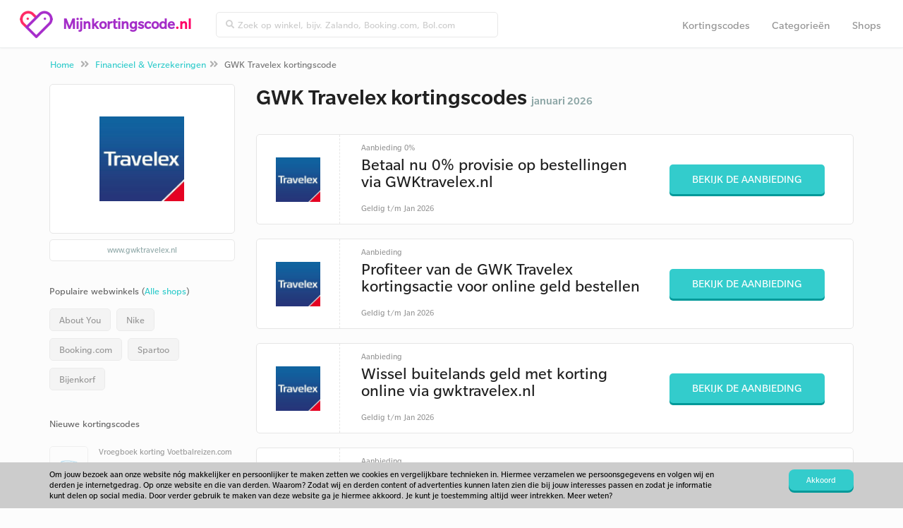

--- FILE ---
content_type: text/html; charset=UTF-8
request_url: https://www.mijnkortingscode.nl/kortingscodes/gwktravelex.nl/
body_size: 5379
content:
<!doctype html>
<html lang="nl" prefix="og: http://ogp.me/ns#">
<head>
	<meta charset="utf-8">
	<title>GWK Travelex kortingscode januari 2026 - tot 0% korting</title>
	<meta name="description" content="GWK Travelex kortingscode: tot 0% korting voor januari 2026. Nu 4 acties en codes beschikbaar in januari voor GWK Travelex Nederland.">
	<meta property="og:title" content="GWK Travelex kortingscode januari 2026 - tot 0% korting">
	<meta property="og:type" content="website">
	<meta property="og:image" content="https://www.mijnkortingscode.nl/images/logo.png">
	<meta property="og:url" content="https://www.mijnkortingscode.nl/kortingscodes/gwktravelex.nl/">
	<meta property="og:site_name" content="Mijnkortingscode">
	<meta property="og:description" content="GWK Travelex kortingscode: tot 0% korting voor januari 2026. Nu 4 acties en codes beschikbaar in januari voor GWK Travelex Nederland.">
	<meta name="robots" content="index,follow">
	<meta name="viewport" content="width=device-width, initial-scale=1, maximum-scale=1"> 
	<link rel="canonical" href="https://www.mijnkortingscode.nl/kortingscodes/gwktravelex.nl/" />
	<link rel="dns-prefetch" href="//maxcdn.bootstrapcdn.com" />
	<link rel="dns-prefetch" href="//fonts.googleapis.com" />
	<link rel="shortcut icon" href="https://www.mijnkortingscode.nl//favicon.ico" type="image/x-icon">
	<base href="https://www.mijnkortingscode.nl/">
		<link href="https://www.mijnkortingscode.nl/style/bootstrap.min.css" rel="stylesheet" type="text/css">
		<link href="https://www.mijnkortingscode.nl/style/style.1549527916.css" rel="stylesheet" type="text/css">
	<meta name="google-site-verification" content="IIYJ0gRU3D0Vju1gFCdgTsEdWNOcHgKVDNjRe_dte3s" /> 
<meta name="verification" content="35f8398c494185fd63460320c8ebc2ed" />
<meta name="93a2ab240668f95" content="1252b6bc6d0c1623fe24318f8fd4ab86" />

<!-- Google Tag Manager -->
<script>(function(w,d,s,l,i){w[l]=w[l]||[];w[l].push({'gtm.start':
new Date().getTime(),event:'gtm.js'});var f=d.getElementsByTagName(s)[0],
j=d.createElement(s),dl=l!='dataLayer'?'&l='+l:'';j.async=true;j.src=
'https://www.googletagmanager.com/gtm.js?id='+i+dl;f.parentNode.insertBefore(j,f);
})(window,document,'script','dataLayer','GTM-5V97MGN');</script>
<!-- End Google Tag Manager -->
<body>
	<nav class="navbar navbar-default navbar-fixed-top">

		<div class="container col-md-12">
			<div class="navbar-header grey-line-right">
				<a class="brand" href="https://www.mijnkortingscode.nl/">
					<img alt="Mijnkortingscode" src="https://www.mijnkortingscode.nl/images/logo-3.png">
				</a>
				<a href="https://www.mijnkortingscode.nl/">
						<span class="logo">Mijnkortingscode</span><span class="afterdot">.nl</span></a>
				</a>
				<button type="button" class="navbar-toggle collapsed" data-toggle="collapse" data-target="#navbar-top">
					<i class="fa fa-bars"></i>
		      	</button>
			</div>
			<div class="collapse navbar-collapse" id="navbar-top">
				<form method="get" action="https://www.mijnkortingscode.nl/zoek/" class="navbar-form navbar-left spec">
					<div class="input-group topbar inner-addon appendme input-group-sm">
						<i class="input-group-addon fa fa-search"></i>
						<input type="text" class="form-control searchtop" name="zoek" placeholder="Zoek op winkel, bijv. Zalando, Booking.com, Bol.com">
					</div>
				</form>
				<div class="float-r resp">
					<ul class="nav navbar-nav grey-line-right">
						<li class=""><a href="https://www.mijnkortingscode.nl/kortingscodes/">Kortingscodes</a></li>
						<li class=""><a href="https://www.mijnkortingscode.nl/categorieen/">Categorieën</a></li>
						<li class=""><a href="https://www.mijnkortingscode.nl/webwinkels/">Shops</a></li>
					</ul>
				</div>
			</div>
		</div>
	</nav>

	<div class="container-fluid breadcrumbs m-t-lg">
		<div class="container">
			<ol class="breadcrumb m-t-xs m-b-xs">
				<li><a href="https://www.mijnkortingscode.nl/">Home</a> <i class="fa fa-angle-double-right"></i></li>
						<li><a href="verzekering-finanieel/">Financieel & Verzekeringen</a><i class="fa fa-angle-double-right"></i></li>
						<li class="active">GWK Travelex kortingscode</li>
			</ol>
		</div>
	</div><div class="container">
	<div class="row m-t-md">
		<div class="col-md-9 col-md-push-3 col-sm-12 ">
			<div class="anchor" id="kortingen">
				<div class="row">
					
					<div class="col-xs-12">
						
						<h1 class="h1line">
								<div class="wwlogo -small float-left -flex">
									<img src="https://www.scoupr.com/cdn/gwktravelex.nl.png" class="img-responsive" alt="GWK Travelex kortingscodes 2026">
								</div>
							GWK Travelex kortingscodes
							<br class="hidden-md hidden-lg">
							<span>januari 2026</span>
						</h1>

					</div>	
					
					<div class="col-xs-12 -webwinkel">
						<div class="row product-grid m-b-md " id="korting-20802"  itemscope itemtype="http://schema.org/Offer">
							<div class="col-md-12">
								<div class="block-hold">
									<div class="cb-image">
											<div class="img-square">
												<img src="https://www.scoupr.com/cdn/gwktravelex.nl.png" alt="" > 
											</div>
									</div>
									<div class="cb-content">
										<div class="cbc-toptitle">Aanbieding 0% </div>
										<div class="cbc-title">Betaal nu 0% provisie op bestellingen via GWKtravelex.nl</div>
										<div class="cbc-subtitle hidden-xs">
											
											
						
												Geldig
						
						
												t/m
						
												Jan 2026
										</div>
									</div>
									<div class="cb-button">
											<a href="https://www.mijnkortingscode.nl/out/20802/" target="_blank" class="btn btn-md">
												Bekijk de aanbieding
											</a>
						
										<div class="cbc-subtitle visible-xs">
											
							
												
												Geldig
						
						
												t/m
						
												Jan 2026
							
										</div>
									</div>
								
								</div>
							</div>
						</div>						<div class="row product-grid m-b-md " id="korting-20801"  itemscope itemtype="http://schema.org/Offer">
							<div class="col-md-12">
								<div class="block-hold">
									<div class="cb-image">
											<div class="img-square">
												<img src="https://www.scoupr.com/cdn/gwktravelex.nl.png" alt="" > 
											</div>
									</div>
									<div class="cb-content">
										<div class="cbc-toptitle">Aanbieding </div>
										<div class="cbc-title">Profiteer van de GWK Travelex kortingsactie voor online geld bestellen</div>
										<div class="cbc-subtitle hidden-xs">
											
											
						
												Geldig
						
						
												t/m
						
												Jan 2026
										</div>
									</div>
									<div class="cb-button">
											<a href="https://www.mijnkortingscode.nl/out/20801/" target="_blank" class="btn btn-md">
												Bekijk de aanbieding
											</a>
						
										<div class="cbc-subtitle visible-xs">
											
							
												
												Geldig
						
						
												t/m
						
												Jan 2026
							
										</div>
									</div>
								
								</div>
							</div>
						</div>						<div class="row product-grid m-b-md " id="korting-20800"  itemscope itemtype="http://schema.org/Offer">
							<div class="col-md-12">
								<div class="block-hold">
									<div class="cb-image">
											<div class="img-square">
												<img src="https://www.scoupr.com/cdn/gwktravelex.nl.png" alt="" > 
											</div>
									</div>
									<div class="cb-content">
										<div class="cbc-toptitle">Aanbieding </div>
										<div class="cbc-title">Wissel buitelands geld met korting online via gwktravelex.nl</div>
										<div class="cbc-subtitle hidden-xs">
											
											
						
												Geldig
						
						
												t/m
						
												Jan 2026
										</div>
									</div>
									<div class="cb-button">
											<a href="https://www.mijnkortingscode.nl/out/20800/" target="_blank" class="btn btn-md">
												Bekijk de aanbieding
											</a>
						
										<div class="cbc-subtitle visible-xs">
											
							
												
												Geldig
						
						
												t/m
						
												Jan 2026
							
										</div>
									</div>
								
								</div>
							</div>
						</div>						<div class="row product-grid m-b-md " id="korting-4596"  itemscope itemtype="http://schema.org/Offer">
							<div class="col-md-12">
								<div class="block-hold">
									<div class="cb-image">
											<div class="img-square">
												<img src="https://www.scoupr.com/cdn/gwktravelex.nl.png" alt="" > 
											</div>
									</div>
									<div class="cb-content">
										<div class="cbc-toptitle">Aanbieding </div>
										<div class="cbc-title">GWK Travelex kortingsactie voor online iDeal betalingen</div>
										<div class="cbc-subtitle hidden-xs">
											
											
						
												Geldig
						
						
												t/m
						
												Jan 2026
										</div>
									</div>
									<div class="cb-button">
											<a href="https://www.mijnkortingscode.nl/out/4596/" target="_blank" class="btn btn-md">
												Bekijk de aanbieding
											</a>
						
										<div class="cbc-subtitle visible-xs">
											
							
												
												Geldig
						
						
												t/m
						
												Jan 2026
							
										</div>
									</div>
								
								</div>
							</div>
						</div>			
				</div>
			</div>


			<div class=" anchor" id="verlopen-acties">
				<div class="row">
					<div class="col-xs-12 -verlopen -webwinkel">
						<h2 class="h1shop large m-b-md m-t-lg">Verlopen GWK Travelex kortingscodes <i class='fa fa-frown-o' aria-hidden='true'></i><br />
						<span class="subtitle-header">Soms werken deze kortingscodes van gwktravelex.nl nog.</span></h2>

							<div class="row product-grid m-b-md " id="korting-1361"  itemscope itemtype="http://schema.org/Offer">
								<div class="col-md-12">
									<div class="block-hold">
										<div class="cb-image">
												<div class="img-square">
													<img src="https://www.scoupr.com/cdn/gwktravelex.nl.png" alt="" > 
												</div>
										</div>
										<div class="cb-content">
											<div class="cbc-toptitle">Aanbieding €500 </div>
											<div class="cbc-title">Bestel voor €500 en ontvang 10 euro gratis bij GWK Travelex</div>
											<div class="cbc-subtitle hidden-xs">
												
												
							
							
							
							
													Verlopen
											</div>
										</div>
										<div class="cb-button">
												<a href="https://www.mijnkortingscode.nl/out/1361/" target="_blank" class="btn btn-md">
													Bekijk de aanbieding
												</a>
							
											<div class="cbc-subtitle visible-xs">
												
								
													
							
							
							
													Verlopen
								
											</div>
										</div>
									
									</div>
								</div>
							</div>
					</div>
				</div>
			</div>

			<div class="anchor" id="vergelijkbare-acties">
				<div class="row">
					<h3 class="h1shop large m-b-md m-t-lg col-md-12">Vergelijkbare kortingscodes voor GWK Travelex</h3>
					<div class="col-xs-12 -vergelijkbaar">
							<div class="row product-grid m-b-md " id="korting-15666"  itemscope itemtype="http://schema.org/Offer">
								<div class="col-md-12">
									<div class="block-hold">
										<div class="cb-image">
												<div class="img-square">
													<img src="https://www.scoupr.com/cdn/klikzeker.nl.png" alt="Klikzeker" > 
												</div>
										</div>
										<div class="cb-content">
											<div class="cbc-toptitle">Aanbieding </div>
											<div class="cbc-title">Klikzeker actie: sluit goedkoop diefstaldekking af voor jouw smartphone</div>
											<div class="cbc-subtitle hidden-xs">
												Meer <a href="https://www.mijnkortingscode.nl/kortingscodes/klikzeker.nl/" class="cta">Klikzeker kortingscodes</a>
												
														&bull;
							
													Geldig
							
							
													t/m
							
													Jan 2026
											</div>
										</div>
										<div class="cb-button">
												<a href="https://www.mijnkortingscode.nl/out/15666/" target="_blank" class="btn btn-md">
													Bekijk de aanbieding
												</a>
							
											<div class="cbc-subtitle visible-xs">
												Meer <a href="https://www.mijnkortingscode.nl/kortingscodes/klikzeker.nl/" class="cta">Klikzeker kortingscodes</a>
								
														&bull;
													
													Geldig
							
							
													t/m
							
													Jan 2026
								
											</div>
										</div>
									
									</div>
								</div>
							</div>							<div class="row product-grid m-b-md " id="korting-3118"  itemscope itemtype="http://schema.org/Offer">
								<div class="col-md-12">
									<div class="block-hold">
										<div class="cb-image">
												<div class="img-square">
													<img src="https://www.scoupr.com/cdn/unitedconsumers.com.png" alt="United Consumers" > 
												</div>
										</div>
										<div class="cb-content">
											<div class="cbc-toptitle">Aanbieding 10% </div>
											<div class="cbc-title">10% voordeel of gratis iPad bij een UnitedConsumers Zorgverzekering</div>
											<div class="cbc-subtitle hidden-xs">
												Meer <a href="https://www.mijnkortingscode.nl/kortingscodes/unitedconsumers.com/" class="cta">United Consumers kortingscodes</a>
												
														&bull;
							
													Geldig
							
							
													t/m
							
													Jan 2026
											</div>
										</div>
										<div class="cb-button">
												<a href="https://www.mijnkortingscode.nl/out/3118/" target="_blank" class="btn btn-md">
													Bekijk de aanbieding
												</a>
							
											<div class="cbc-subtitle visible-xs">
												Meer <a href="https://www.mijnkortingscode.nl/kortingscodes/unitedconsumers.com/" class="cta">United Consumers kortingscodes</a>
								
														&bull;
													
													Geldig
							
							
													t/m
							
													Jan 2026
								
											</div>
										</div>
									
									</div>
								</div>
							</div>							<div class="row product-grid m-b-md " id="korting-25873"  itemscope itemtype="http://schema.org/Offer">
								<div class="col-md-12">
									<div class="block-hold">
										<div class="cb-image">
												<div class="img-square">
													<img src="https://www.scoupr.com/cdn/ledgerwallet.com.png" alt="Ledger Wallet" > 
												</div>
										</div>
										<div class="cb-content">
											<div class="cbc-toptitle">Aanbieding </div>
											<div class="cbc-title">Profiteer van gratis verzending op de Ledger Nano S</div>
											<div class="cbc-subtitle hidden-xs">
												Meer <a href="https://www.mijnkortingscode.nl/kortingscodes/ledgerwallet.com/" class="cta">Ledger Wallet kortingscodes</a>
												
														&bull;
							
													Geldig
							
							
													t/m
							
													Jan 2026
											</div>
										</div>
										<div class="cb-button">
												<a href="https://www.mijnkortingscode.nl/out/25873/" target="_blank" class="btn btn-md">
													Bekijk de aanbieding
												</a>
							
											<div class="cbc-subtitle visible-xs">
												Meer <a href="https://www.mijnkortingscode.nl/kortingscodes/ledgerwallet.com/" class="cta">Ledger Wallet kortingscodes</a>
								
														&bull;
													
													Geldig
							
							
													t/m
							
													Jan 2026
								
											</div>
										</div>
									
									</div>
								</div>
							</div>							<div class="row product-grid m-b-md " id="korting-21416"  itemscope itemtype="http://schema.org/Offer">
								<div class="col-md-12">
									<div class="block-hold">
										<div class="cb-image">
												<div class="img-square">
													<img src="https://www.scoupr.com/cdn/bespaarbazaar.nl.png" alt="BespaarBazaar" > 
												</div>
										</div>
										<div class="cb-content">
											<div class="cbc-toptitle">Aanbieding </div>
											<div class="cbc-title">Goedkope handige gadgets bij BespaarBazaar</div>
											<div class="cbc-subtitle hidden-xs">
												Meer <a href="https://www.mijnkortingscode.nl/kortingscodes/bespaarbazaar.nl/" class="cta">BespaarBazaar kortingscodes</a>
												
														&bull;
							
													Geldig
							
							
													t/m
							
													Jan 2026
											</div>
										</div>
										<div class="cb-button">
												<a href="https://www.mijnkortingscode.nl/out/21416/" target="_blank" class="btn btn-md">
													Bekijk de aanbieding
												</a>
							
											<div class="cbc-subtitle visible-xs">
												Meer <a href="https://www.mijnkortingscode.nl/kortingscodes/bespaarbazaar.nl/" class="cta">BespaarBazaar kortingscodes</a>
								
														&bull;
													
													Geldig
							
							
													t/m
							
													Jan 2026
								
											</div>
										</div>
									
									</div>
								</div>
							</div>							<div class="row product-grid m-b-md " id="korting-21657"  itemscope itemtype="http://schema.org/Offer">
								<div class="col-md-12">
									<div class="block-hold">
										<div class="cb-image">
												<div class="img-square">
													<img src="https://www.scoupr.com/cdn/ritel.nl.png" alt="Ritel" > 
												</div>
										</div>
										<div class="cb-content">
											<div class="cbc-toptitle">Aanbieding </div>
											<div class="cbc-title">Profiteer ook van de Energie en Verlichting deals bij Ritel.nl</div>
											<div class="cbc-subtitle hidden-xs">
												Meer <a href="https://www.mijnkortingscode.nl/kortingscodes/ritel.nl/" class="cta">Ritel kortingscodes</a>
												
														&bull;
							
													Geldig
							
							
													t/m
							
													Jan 2026
											</div>
										</div>
										<div class="cb-button">
												<a href="https://www.mijnkortingscode.nl/out/21657/" target="_blank" class="btn btn-md">
													Bekijk de aanbieding
												</a>
							
											<div class="cbc-subtitle visible-xs">
												Meer <a href="https://www.mijnkortingscode.nl/kortingscodes/ritel.nl/" class="cta">Ritel kortingscodes</a>
								
														&bull;
													
													Geldig
							
							
													t/m
							
													Jan 2026
								
											</div>
										</div>
									
									</div>
								</div>
							</div>							<div class="row product-grid m-b-md " id="korting-15706"  itemscope itemtype="http://schema.org/Offer">
								<div class="col-md-12">
									<div class="block-hold">
										<div class="cb-image">
												<div class="img-square">
													<img src="https://www.scoupr.com/cdn/unitedconsumers.com.png" alt="United Consumers" > 
												</div>
										</div>
										<div class="cb-content">
											<div class="cbc-toptitle">Aanbieding </div>
											<div class="cbc-title">Goedkope energie met € 410,00 korting bij United Consumers</div>
											<div class="cbc-subtitle hidden-xs">
												Meer <a href="https://www.mijnkortingscode.nl/kortingscodes/unitedconsumers.com/" class="cta">United Consumers kortingscodes</a>
												
														&bull;
							
													Geldig
							
							
													t/m
							
													Jan 2026
											</div>
										</div>
										<div class="cb-button">
												<a href="https://www.mijnkortingscode.nl/out/15706/" target="_blank" class="btn btn-md">
													Bekijk de aanbieding
												</a>
							
											<div class="cbc-subtitle visible-xs">
												Meer <a href="https://www.mijnkortingscode.nl/kortingscodes/unitedconsumers.com/" class="cta">United Consumers kortingscodes</a>
								
														&bull;
													
													Geldig
							
							
													t/m
							
													Jan 2026
								
											</div>
										</div>
									
									</div>
								</div>
							</div>							<div class="row product-grid m-b-md " id="korting-11365"  itemscope itemtype="http://schema.org/Offer">
								<div class="col-md-12">
									<div class="block-hold">
										<div class="cb-image">
												<div class="img-square">
													<img src="https://www.scoupr.com/cdn/hema.nl.png" alt="Hema" > 
												</div>
										</div>
										<div class="cb-content">
											<div class="cbc-toptitle">Aanbieding 10% korting</div>
											<div class="cbc-title">HEMA zorgverzekering: goedkope basispremie + 10% korting in de winkel</div>
											<div class="cbc-subtitle hidden-xs">
												Meer <a href="https://www.mijnkortingscode.nl/kortingscodes/hema.nl/" class="cta">Hema kortingscodes</a>
												
														&bull;
							
													Geldig
							
							
													t/m
							
													Jan 2026
											</div>
										</div>
										<div class="cb-button">
												<a href="https://www.mijnkortingscode.nl/out/11365/" target="_blank" class="btn btn-md">
													Bekijk de aanbieding
												</a>
							
											<div class="cbc-subtitle visible-xs">
												Meer <a href="https://www.mijnkortingscode.nl/kortingscodes/hema.nl/" class="cta">Hema kortingscodes</a>
								
														&bull;
													
													Geldig
							
							
													t/m
							
													Jan 2026
								
											</div>
										</div>
									
									</div>
								</div>
							</div>					</div>
				</div>
			</div>

			<div class="row product-grid m-b-md">
			    <div class="col-md-12">
			        <div class="block-hold -sharekorting">
			            <div class="cb-image">
			                <div class="img-square">
			                    <img alt="scoupr-logo"  src="https://www.mijnkortingscode.nl/images/scoupr-pink.png">
			                </div>
			            </div>
			            <div class="cb-content">
			                <div class="cbc-title">
			                        Zelf een GWK Travelex kortingscode gevonden? Deel hem met de korting-community van Nederland.
			                </div>
			            </div>
			            <div class="cb-button">
			                <a href="https://www.mijnkortingscode.nl/deel-een-korting/" class="btn btn-md">Deel een kortingscode</a>
			            </div>
			        </div>
			    </div>
			</div>
			<div class="col-md-12 anchor m-b-xl about">
			</div>
		</div>
		</div>
	
		<div class="col-md-3 col-md-pull-9 col-sm-12"> 
            	<div class="wwlogo p-t-lg p-b panel panel-shadow mobilehide">
					<img src="https://www.scoupr.com/cdn/gwktravelex.nl.png" class="img-responsive m-b-md logomidden" alt="GWK Travelex kortingscodes 2026">
               	</div>
			<a class="url mobilehide" href="https://www.mijnkortingscode.nl/wout/5444/" target="_blank">www.gwktravelex.nl</a>

			<div class="ratings" style="display:none;">
				<div class="list-group-item list-group-heading">
					Review gwktravelex.nl
				</div>
				<div class="star-gray">
					<img alt="star" src="https://www.mijnkortingscode.nl/images/star1.png">
					<img alt="star" src="https://www.mijnkortingscode.nl/images/star1.png">
					<img alt="star" src="https://www.mijnkortingscode.nl/images/star1.png">
					<img alt="star" src="https://www.mijnkortingscode.nl/images/star1.png">
					<img alt="star" src="https://www.mijnkortingscode.nl/images/star1.png">
				</div>
				<div class="star-color">
						<div id="container">
							<img alt="star" src="https://www.mijnkortingscode.nl/images/star2.png">
						</div>
						<div id="container">
							<img alt="star" src="https://www.mijnkortingscode.nl/images/star2.png">
						</div>
						<div id="container">
							<img alt="star" src="https://www.mijnkortingscode.nl/images/star2.png">
						</div>
						<div id="container">
							<img alt="star" src="https://www.mijnkortingscode.nl/images/star2.png">
						</div>
						<div id="container">
							<img alt="star" src="https://www.mijnkortingscode.nl/images/star2.png">
						</div>
						<div id="container">
							<img alt="star" src="https://www.mijnkortingscode.nl/images/star2.png">
						</div>
						<div id="container">
							<img alt="star" src="https://www.mijnkortingscode.nl/images/star2.png">
						</div>
						<div id="container">
							<img alt="star" src="https://www.mijnkortingscode.nl/images/star2.png">
						</div>
						<div id="container">
							<img alt="star" src="https://www.mijnkortingscode.nl/images/star2.png">
						</div>
				</div>
			</div>

				<div class="list-group title-populairewinkels">
				  	<div class="list-group-item list-group-heading">
						Populaire webwinkels (<a href="https://www.mijnkortingscode.nl/webwinkels/">Alle shops</a>)
				  	</div>
					<hr>
					  
						<div class="populairewinkels">
							<a href="https://www.mijnkortingscode.nl/kortingscodes/aboutyou.nl/" class="list-group-item sidebar-blauw">About You</a>
						</div>
						<div class="populairewinkels">
							<a href="https://www.mijnkortingscode.nl/kortingscodes/nike.com/" class="list-group-item sidebar-blauw">Nike</a>
						</div>
						<div class="populairewinkels">
							<a href="https://www.mijnkortingscode.nl/kortingscodes/booking.com/" class="list-group-item sidebar-blauw">Booking.com</a>
						</div>
						<div class="populairewinkels">
							<a href="https://www.mijnkortingscode.nl/kortingscodes/spartoo.nl/" class="list-group-item sidebar-blauw">Spartoo</a>
						</div>
						<div class="populairewinkels">
							<a href="https://www.mijnkortingscode.nl/kortingscodes/debijenkorf.nl/" class="list-group-item sidebar-blauw">Bijenkorf</a>
						</div>
				</div>
				<div class="list-group">
				  <div class="list-group-item list-group-heading">
					Nieuwe kortingscodes
				  </div>
				  <hr>
					<a href="https://www.mijnkortingscode.nl/kortingscodes/voetbalreizen.com/" class="list-group-item sidebar">
							<div class="col-md-4 sidebar-logo center" style="background: url(https://www.scoupr.com/cdn/voetbalreizen.com.png) center center no-repeat; background-size: contain;">	
							</div>
						<div>
						Vroegboek korting Voetbalreizen.com
						</div>
					</a>
					<a href="https://www.mijnkortingscode.nl/kortingscodes/briters.nl/" class="list-group-item sidebar">
							<div class="col-md-4 sidebar-logo center" style="background: url(https://www.scoupr.com/cdn/briters-kortingscode-logo16623661818.png) center center no-repeat; background-size: contain;">	
							</div>
						<div>
						Briters kortingscode: €10 korting op jouw aankoopbedrag
						</div>
					</a>
					<a href="https://www.mijnkortingscode.nl/kortingscodes/koopeenkoe.nl/" class="list-group-item sidebar">
							<div class="col-md-4 sidebar-logo center" style="background: url(https://www.scoupr.com/cdn/koopeenkoe.nl.png) center center no-repeat; background-size: contain;">	
							</div>
						<div>
						Koopeenkoe kortingscode: €5 korting op jouw bestelling
						</div>
					</a>
					<a href="https://www.mijnkortingscode.nl/kortingscodes/bolt.eu/" class="list-group-item sidebar">
							<div class="col-md-4 sidebar-logo center" style="background: url(https://www.scoupr.com/cdn/screenshot-2020-07-12-at-16091715945629041.png) center center no-repeat; background-size: contain;">	
							</div>
						<div>
						Bolt promotiecode: korting op jouw eerste rit
						</div>
					</a>
					<a href="https://www.mijnkortingscode.nl/kortingscodes/bloomon.nl/" class="list-group-item sidebar">
							<div class="col-md-4 sidebar-logo center" style="background: url(https://www.scoupr.com/cdn/bloomon.nl.png) center center no-repeat; background-size: contain;">	
							</div>
						<div>
						Bloomon promotiecode: gratis vaas bij jouw bestelling!
						</div>
					</a>
				</div>
			
		</div>
	</div>
</div>

	<div class="container">
		<div class="row top-border"><div class="col-xs-12 m-b-lg"></div></div>
	</div>
	<div class="container-fluid ">
		<div class="row "></div>
			<div class="col-md-12  center panel nieuwsbrief">
				<div class="container p-b-sm">
				<form action="https://www.mijnkortingscode.nl/kortingscodes/gwktravelex.nl/" id="blijfopdehoogte" class="p-r-md" method="post">
					<input type="hidden" name="do" value="blijfopdehoogte">
				
					<div class="col-md-12 m-b-md inschrijven">
						<h3 class="bold m-t-none inschrijven-home">Kortingscodes in jouw inbox? </h3>
						<p>
							Ontvang 2x per week de beste kortingen. Al +110.000 leden gingen je voor.
						</p>
					</div>
				
					<div class="col-md-12 center">
						<div class="col-md-6 col-md-push-2">
							<div class="form-group m-b-none">
								<input type="text" name="blijfopdehoogte_email" class="form-control nieuwsbrief" placeholder="Vul hier jouw e-mailadres in">
							</div>
						</div>
				
						<div class="col-md-3 col-md-push-2 mobilep"> 
							<div class="form-group m-b-none">
								<button type="submit" class="btn btn-md signup float-l">Aanmelden</button>
							</div>
						</div>
					</div>
				</form>
				</div>			</div>
		</div>
	</div>

	<div class="footerlinks"></div>
	<div class="container-fluid footer-nav">
		<div class="container center">
			<div class="row">
				<div class="col-md-2 col-xs-12 m-t-xxl">
					<img src="https://www.mijnkortingscode.nl/images/logo-scoupr.png">
				</div>
				<div class="col-md-10 col-xs-12 m-t-lg">
					<div class="row">
						<div class="col-md-3 col-xs-12 col-sm-6 left row-ul">
							<ul>
								<li>
									<p class="footer-title">Over Ons</p>
									<a href="https://www.mijnkortingscode.nl/over/">Over Ons</a>
									<a href="https://www.mijnkortingscode.nl/algemene-voorwaarden/">Privacy</a>
									<a href="https://www.mijnkortingscode.nl/over/#contact">Contact</a>
									<a href="https://www.mijnkortingscode.nl/deel-een-korting/">Code delen</a>
								</li>
							</ul>
						</div>
						<div class="col-md-3 col-xs-12 col-sm-6 left row-ul">
							<ul>
								<li><p class="footer-title">Navigatie</p>
									<a href="https://www.mijnkortingscode.nl/">Mijnkortingscode</a>
									<a href="https://www.mijnkortingscode.nl/kortingscodes/">Kortingscodes</a>
									<a href="https://www.mijnkortingscode.nl/categorieen/">Categorieën</a>
									<a href="https://www.mijnkortingscode.nl/webwinkels/">Shops</a>
								</li>
							</ul>
						</div>
						<div class="col-md-3 col-xs-12 col-sm-6 left row-ul">
							<ul>
								<li><p class="footer-title">Trending webshops</p>
									<a href="https://www.mijnkortingscode.nl/kortingscodes/installatievakwinkel.nl/">Installatievakwinkel</a>
									<a href="https://www.mijnkortingscode.nl/kortingscodes/vueling.com/">Vueling</a>
									<a href="https://www.mijnkortingscode.nl/kortingscodes/spartoo.nl/">Spartoo</a>
									<a href="https://www.mijnkortingscode.nl/kortingscodes/nike.com/">Nike</a>
									<a href="https://www.mijnkortingscode.nl/kortingscodes/woldring.nl/">Woldring</a>
								</li>
							</ul>
						</div>
						<div class="col-md-3 col-xs-12 col-sm-6 left row-ul">
							<ul>
								<li><p class="footer-title">Nieuwe kortingscodes</p>
									<a href="https://www.mijnkortingscode.nl/kortingscodes/briters.nl/">Briters kortingscodes</a>
									<a href="https://www.mijnkortingscode.nl/kortingscodes/koopeenkoe.nl/">Koopeenkoe kortingscodes</a>
									<a href="https://www.mijnkortingscode.nl/kortingscodes/bolt.eu/">Bolt kortingscodes</a>
									<a href="https://www.mijnkortingscode.nl/kortingscodes/tiqets.com/">Tiqets kortingscodes</a>
									<a href="https://www.mijnkortingscode.nl/kortingscodes/smartphoto.nl/">Smartphoto kortingscodes</a>
								</li>
							</ul>
						</div>
					</div> 
				</div>
			</div>
		</div>
		<div class="container-fluid copyright">
			<div class="container center">
				<div class="row">

					<div class="col-md-6 col-md-push-3">
						© 2026 - Mijnkortingscode - Nederland.						 
						Onderdeel van Scoupr.com
						<div>
						</div>
					</div>
				</div>
			</div>
		</div>
</div> 

	 <div id="cookie-bar">
	      <div class="container">
	         <div class="row">
	            <div class="col-xs-12 col-sm-10">
	                <div class="cookietxt">
	                    <p>Om jouw bezoek aan onze website nóg makkelijker en persoonlijker te maken zetten we cookies en vergelijkbare technieken in. 
Hiermee verzamelen we persoonsgegevens en volgen wij en derden je internetgedrag. Op onze website en die van derden. Waarom?
Zodat wij en derden content of advertenties kunnen laten zien die bij jouw interesses passen en zodat je informatie kunt delen op social media. Door verder gebruik te maken van deze website ga je hiermee akkoord. Je kunt je toestemming altijd weer intrekken. Meer weten?</p>
	                </div>
	            </div>
	            <div class="col-xs-12 col-sm-2">
	                <button class="btn btn-sm btn-primary pull-right" id="_accept-cookies">Akkoord</button>
	            </div>
	        </div>
	    </div>
	</div>

	<div id="codemodal" class="modal fade" role="dialog">
		<div class="modal-dialog"> 
			<div class="modal-content">
			</div>
		</div>
	</div>	
		<script type="text/javascript" src="//code.jquery.com/jquery-2.1.4.min.js" ></script>
		<script type="text/javascript" src="//www.google.com/recaptcha/api.js" ></script>
		<script type="text/javascript" src="//maxcdn.bootstrapcdn.com/bootstrap/3.3.6/js/bootstrap.min.js" ></script>
		<script type="text/javascript" src="https://www.mijnkortingscode.nl/script/jquery-ui.js" ></script>
		<script type="text/javascript" src="https://www.mijnkortingscode.nl/script/jquery-ui-touchpunch.js" ></script>
		<script type="text/javascript" src="https://www.mijnkortingscode.nl/script/pagina.1599395789.js" async></script>
</body>
</html>